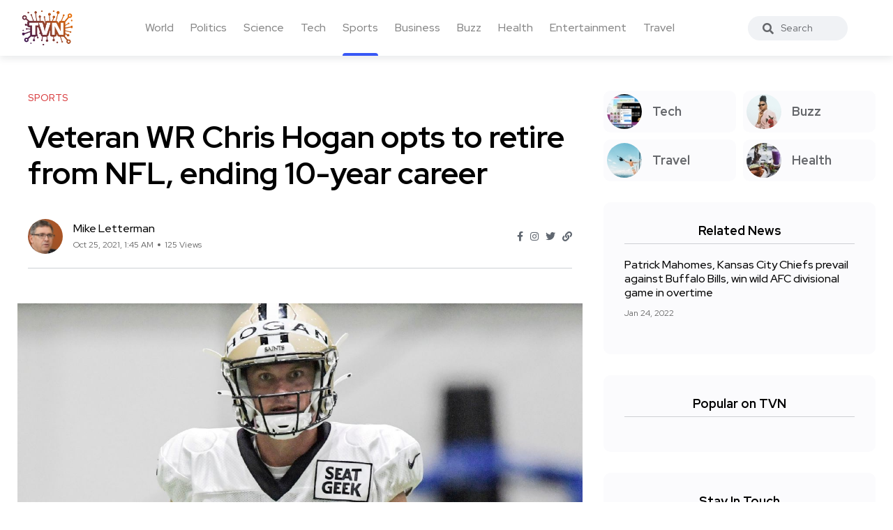

--- FILE ---
content_type: text/html; charset=UTF-8
request_url: https://trueviralnews.com/53689-veteran-wr-chris-hogan-opts-to-retire-from-nfl-ending-10-year-career.html
body_size: 5804
content:
<!DOCTYPE html>
<html>
<head>
    <title>Veteran WR Chris Hogan opts to retire from NFL, ending 10-year career » TrueViralNews</title>
    <meta name="description" content="METAIRIE (La. Chris Hogan, a receiver for the New Orleans Saints made a brief return in the NFL this season. He decided to retire.The veteran of 10 years, who was a Super Bowl winner with the New England Patriots in the earlier part of his career, was officially put on the reserve/retired roster Sat">
    <meta name="keywords" content="saints, opts, york, career, season, receiver, passes, ending, wr, return, nfl, yards, retire, chris, 10year, san, veteran, hogan">
    <meta property="og:site_name" content="TrueViralNews">
    <meta property="og:type" content="article">
    <meta property="og:title" content="Veteran WR Chris Hogan opts to retire from NFL, ending 10-year career">
    <meta property="og:url" content="https://trueviralnews.com/53689-veteran-wr-chris-hogan-opts-to-retire-from-nfl-ending-10-year-career.html">
    <meta name="news_keywords" content="saints, opts, york, career, season, receiver, passes, ending, wr, return, nfl, yards, retire, chris, 10year, san, veteran, hogan">
    <meta property="og:image" content="https://a.espncdn.com/combiner/i?img=%2Fphoto%2F2021%2F0826%2Fr900738_1296x729_16%2D9.jpg">
    <meta property="og:description" content="METAIRIE (La. Chris Hogan, a receiver for the New Orleans Saints made a brief return in the NFL this season. He decided to retire.The veteran of 10 years, who was a Super Bowl winner with the New England Patriots in the earlier part of his career, was officially put on the reserve/retired roster Sat">
    <link rel="canonical" href="https://trueviralnews.com/53689-veteran-wr-chris-hogan-opts-to-retire-from-nfl-ending-10-year-career.html">

    <meta name="HandheldFriendly" content="true">
    <meta name="format-detection" content="telephone=no">
    <meta name="viewport" content="user-scalable=no, initial-scale=1.0, maximum-scale=1.0, width=device-width">
    <meta name="apple-mobile-web-app-capable" content="yes">
    <meta name="apple-mobile-web-app-status-bar-style" content="default">
    <meta name="ahrefs-site-verification" content="01b09cf97fc56af8c04f0940ce1861a3c805dca74a0f531c7f77e9be6f76bc52">

    <link rel="shortcut icon" href="/template/images/favicon.ico">
    <link rel="apple-touch-icon" href="/template/touch-icon-iphone.png">
    <link rel="apple-touch-icon" sizes="76x76" href="/template/images/touch-icon-ipad.png">
    <link rel="apple-touch-icon" sizes="120x120" href="/template/images/touch-icon-iphone-retina.png">
    <link rel="apple-touch-icon" sizes="152x152" href="/template/images/touch-icon-ipad-retina.png">

    <!-- Bootstrap CSS -->
    <link rel="stylesheet" href="/template/css/bootstrap.min.css">
    <link rel="stylesheet" href="/template/css/style.css?v=1.1.2">
    <!-- Global site tag (gtag.js) - Google Analytics -->
    <script async src="https://www.googletagmanager.com/gtag/js?id=UA-15050551-8"></script>
    <script>
        window.dataLayer = window.dataLayer || [];
        function gtag(){dataLayer.push(arguments);}
        gtag('js', new Date());

        gtag('config', 'UA-15050551-8');
    </script>
        <script type="application/ld+json">
    {
      "@context": "https://schema.org",
      "@type": "NewsArticle",
      "headline": "Veteran WR Chris Hogan opts to retire from NFL, ending 10-year career",
      "image": [
        "https://a.espncdn.com/combiner/i?img=%2Fphoto%2F2021%2F0826%2Fr900738_1296x729_16%2D9.jpg"
       ],
      "datePublished": "2021-10-25T01:45:20+00:00",
      "author": [{
          "@type": "Person",
          "name": "Mike Letterman"
        }]
    }
    </script>
    </head>
<body><!--------------------- HEADER ------------------>
<header class="header axil-header  header-light header-sticky header-with-shadow">
    <div class="header-wrap">
        <div class="row align-items-center">
            <div class="col-xl-1 col-lg-4 col-md-4 col-sm-3 col-12">
                <div class="logo">
                    <a href="/">
                        <img class="dark-logo" src="/template/images/logo.png" alt="TVN logo">
                        <img class="light-logo" src="/template/images/logo.png" alt="TVN logo">
                    </a>
                </div>
            </div>
            <div class="col-xl-9 d-none d-xl-block">
                <div class="mainmenu-wrapper">
                    <nav class='mainmenu-nav'><ul class='mainmenu'><li><a href='/world'>World</a></li><li><a href='/politics'>Politics</a></li><li><a href='/science'>Science</a></li><li><a href='/tech'>Tech</a></li><li class="active"><a href='/sports'>Sports</a></li><li><a href='/business'>Business</a></li><li><a href='/buzz'>Buzz</a></li><li><a href='/health'>Health</a></li><li><a href='/entertainment'>Entertainment</a></li><li><a href='/travel'>Travel</a></li></ul></nav>                </div>
            </div>

            <div class="col-xl-1 col-lg-8 col-md-8 col-sm-9 col-12">
                <div class="header-search text-right d-flex align-items-center">
                    <form class="header-search-form">
                        <div class="axil-search form-group">
                            <button type="submit" class="search-button"><i class="fas fa-search"></i></button>
                            <input type="text" class="form-control" placeholder="Search" style="max-width: 184px;">
                        </div>
                    </form>

                    <!-- Start Hamburger Menu  -->
                    <div class="hamburger-menu d-block d-xl-none">
                        <div class="hamburger-inner">
                            <div class="icon"><i class="fas fa-bars"></i></div>
                        </div>
                    </div>
                    <!-- End Hamburger Menu  -->
                </div>
            </div>
        </div>
    </div>
</header><div class="axil-section-gap bg-color-white">
    <div class="container">
        <div class="row">
            <div class="col-lg-8 col-xl-8">

                                <!-- Start Banner Area -->
<div class='banner banner-single-post post-formate post-layout axil-section-gapBottom'>
	<div class='container'>
		<div class='row'>
			<div class='col-lg-12'>
				<!-- Start Single Slide  -->
				<div class='content-block'>
					<!-- Start Post Content  -->
					<div class='post-content'>
						<div class='post-cat'>
							<div class='post-cat-list'>
								<a class='hover-flip-item-wrapper' href='sports'>
									<span class='hover-flip-item'>
										<span data-text='Sports' style='text-transform: uppercase;'>
										Sports</span>
									</span>
								</a>
							</div>
						</div>
						<h1 class='title'>Veteran WR Chris Hogan opts to retire from NFL, ending 10-year career</h1>
						<!-- Post Meta  -->
						<div class='post-meta-wrapper'>
							<div class='post-meta'>
								<div class='post-author-avatar border-rounded'>
									<img src='/template/images/fotos/letterman.jpg' alt='Mike Letterman' style='max-width: 50px;'>
								</div>
								<div class='content'>
									<h6 class='post-author-name'>
										<a class='hover-flip-item-wrapper' href='#'>
											<span class='hover-flip-item'>
												<span data-text='Mike Letterman'>Mike Letterman</span>
											</span>
										</a>
									</h6>
									<ul class='post-meta-list'>
										<li><time datetime='Oct 25, 2021, 1:45 AM'>Oct 25, 2021, 1:45 AM</time></li>
										<li>125 Views</li>
									</ul>
								</div>
							</div>
							<ul class='social-share-transparent justify-content-end'>
								<li><a href='#'><i class='fab fa-facebook-f'></i></a></li>
								<li><a href='#'><i class='fab fa-instagram'></i></a></li>
								<li><a href='#'><i class='fab fa-twitter'></i></a></li>
								<li><a href='#'><i class='fas fa-link'></i></a></li>
							</ul>
						</div>
					</div>
					<!-- End Post Content  -->
				</div>
				<!-- End Single Slide  -->
			</div>
		</div>
	</div>
</div>
<!-- End Banner Area -->

<div class='axil-post-details'>
	<div>
	    <img class="fr-dii fr-bordered fr-rounded fr-shadows" src="https://a.espncdn.com/combiner/i?img=%2Fphoto%2F2021%2F0826%2Fr900738_1296x729_16%2D9.jpg" alt="Veteran WR Chris Hogan opts to retire from NFL, ending 10-year career" align="left"><br><br>METAIRIE (La. Chris Hogan, a receiver for the New Orleans Saints made a brief return in the NFL this season. He decided to retire.<br>The veteran of 10 years, who was a Super Bowl winner with the New England Patriots in the earlier part of his career, was officially put on the reserve/retired roster Saturday.<br><br>Hogan had been considering retirement before he joined the Premier Lacrosse League. The Saints lured Hogan back in July and he was offered a roster spot. He caught four passes for 41 yards, one touchdown and played in five games.<br><br>Hogan's decision to retire is not clear. Hogan was not suffering from any injuries. The Saints have been increasing their receiving staff in recent weeks. They signed Kenny Stills, a veteran receiver, last month and named Tre'Quan Smith, a veteran receiver, to return from the injured reserve this week. All-Pro receiver Michael Thomas could also be returning soon after undergoing ankle surgery in June.<br><br>Hogan, 6-foot-1 and 210 pounds, began his career in the San Francisco 49ers as an undrafted-free agent in 2011. He bounced from San Francisco to New York Giants to Buffalo Bills before finally making it to the NFL in December 2012. In 2013, he caught his first pass. After playing for the Bills from 2011 to 2015, he spent three seasons with New England between 2016 and 2018, winning two championships. He also spent one season with the New York Jets and Carolina Panthers in 2019, 2020.<br><br>Hogan caught 220 passes totalling 2,836 yards, 19 touchdowns and 34 catch for 542 yards in the regular season. He also had 34 catch for 4 TDs in playoffs.
	</div>
	<div class='tagcloud'>
	    <a href='/tags/saints/'>saints</a><a href='/tags/opts/'>opts</a><a href='/tags/york/'>york</a><a href='/tags/career/'>career</a><a href='/tags/season/'>season</a><a href='/tags/receiver/'>receiver</a><a href='/tags/passes/'>passes</a><a href='/tags/ending/'>ending</a><a href='/tags/wr/'>wr</a><a href='/tags/return/'>return</a><a href='/tags/nfl/'>nfl</a><a href='/tags/yards/'>yards</a><a href='/tags/retire/'>retire</a><a href='/tags/chris/'>chris</a><a href='/tags/10year/'>10year</a><a href='/tags/san/'>san</a><a href='/tags/veteran/'>veteran</a><a href='/tags/hogan/'>hogan</a>
	</div>

	<div class='social-share-block'>
		<div class='post-like'>
			<a href='#'><i class='fas fa-thumbs-up'></i><span>2.2k Like</span></a>
		</div>
		<ul class='social-icon icon-rounded-transparent md-size'>
			<li><a href='#'><i class='fab fa-facebook-f'></i></a></li>
			<li><a href='#'><i class='fab fa-instagram'></i></a></li>
			<li><a href='#'><i class='fab fa-twitter'></i></a></li>
			<li><a href='#'><i class='fab fa-linkedin-in'></i></a></li>
		</ul>
	</div>
</div>                            </div>
            <div class="col-lg-4 col-xl-4 mt_md--40 mt_sm--40">
                <div class="sidebar-inner">

    <!-- CATEGORIES 4 QUICK LINKS  -->
    <div class="axil-single-widget widget widget_categories mb--30">
        <ul>
            <li class="cat-item">
                <a href="/tech" class="inner">
                    <div class="thumbnail">
                        <img src="/template/images/tech.jpg" alt="">
                    </div>
                    <div class="content">
                        <h5 class="title">Tech</h5>
                    </div>
                </a>
            </li>
            <li class="cat-item">
                <a href="/buzz" class="inner">
                    <div class="thumbnail">
                        <img src="/template/images/life.jpg" alt="">
                    </div>
                    <div class="content">
                        <h5 class="title">Buzz</h5>
                    </div>
                </a>
            </li>
            <li class="cat-item">
                <a href="/travel" class="inner">
                    <div class="thumbnail">
                        <img src="/template/images/travel.jpg" alt="">
                    </div>
                    <div class="content">
                        <h5 class="title">Travel</h5>
                    </div>
                </a>
            </li>
            <li class="cat-item">
                <a href="/health" class="inner">
                    <div class="thumbnail">
                        <img src="/template/images/food.jpg" alt="">
                    </div>
                    <div class="content">
                        <h5 class="title">Health</h5>
                    </div>
                </a>
            </li>
        </ul>
    </div>

        <!-- RELATED NEWS  -->
    <div class="axil-single-widget widget widget_postlist mb--30">
        <h5 class="widget-title">Related News</h5>
        <!-- Start Post List  -->
        <div class="post-medium-block">

            <div class="content-block post-medium mb--20">
                <div class="post-content">
                    <h6 class="title"><a href="https://trueviralnews.com/76809-patrick-mahomes-kansas-city-chiefs-prevail-against-buffalo-bills-win-wild-afc-divisional-game-in-overtime.html">Patrick Mahomes, Kansas City Chiefs prevail against Buffalo Bills, win wild AFC divisional game in overtime</a></h6>
                    <div class="post-meta">
                        <ul class="post-meta-list">
                            <li><time datetime="2022-01-24">Jan 24, 2022</time></li>
                        </ul>
                    </div>
                </div>
            </div>

        </div>
        <!-- End Post List  -->
    </div>
    


    <!-- POPULAR NEWS  -->
    <div class="axil-single-widget widget widget_postlist mb--30">
        <h5 class="widget-title">Popular on TVN</h5>

        <div class="post-medium-block">
                                    <!-- SQL time: 0.4 ms -->        </div>

    </div>


    <!-- SOCIAL BUTTONS  -->
    <div class="axil-single-widget widget widget_social mb--30">
        <h5 class="widget-title">Stay In Touch</h5>
        <ul class="social-icon md-size justify-content-center">
            <li><a href="#"><i class="fab fa-facebook-f"></i></a></li>
            <li><a href="#"><i class="fab fa-instagram"></i></a></li>
            <li><a href="#"><i class="fab fa-twitter"></i></a></li>
            <li><a href="#"><i class="fab fa-slack"></i></a></li>
            <li><a href="#"><i class="fab fa-linkedin-in"></i></a></li>
        </ul>
    </div>

</div>            </div>
        </div>
    </div>
</div>
<div class="axil-footer-area axil-footer-style-1 bg-color-white">
    <!-- Start Footer Top Area  -->
    <div class="footer-top">
        <div class="container">
            <div class="row">
                <div class="col-lg-12">
                    <!-- Start Post List  -->
                    <div class="inner d-flex align-items-center flex-wrap">
                        <h5 class="follow-title mb--0 mr--20">Follow Us</h5>
                        <ul class="social-icon color-tertiary md-size justify-content-start">
                            <li><a href="#"><i class="fab fa-facebook-f"></i></a></li>
                            <li><a href="#"><i class="fab fa-instagram"></i></a></li>
                            <li><a href="#"><i class="fab fa-twitter"></i></a></li>
                            <li><a href="#"><i class="fab fa-linkedin-in"></i></a></li>
                        </ul>
                    </div>
                    <!-- End Post List  -->
                </div>
            </div>
        </div>
    </div>
    <!-- End Footer Top Area  -->

    <!-- Start Copyright Area  -->
    <div class="copyright-area">
        <div class="container">
            <div class="row align-items-center">
                <div class="col-lg-9 col-md-12">
                    <div class="copyright-left">
                        <div class="logo">
                            <a href="/">
                                <img class="dark-logo" src="/template/images/logo.png" alt="Logo Images">
                                <img class="light-logo" src="/template/images/logo.png" alt="Logo Images">
                            </a>
                        </div>
                        <ul class="mainmenu justify-content-start">
                            <li>
                                <a class="hover-flip-item-wrapper" href="/information/advertising-on-tvn.html">
									<span class="hover-flip-item">
								<span data-text="Advertising">Advertising</span>
									</span>
                                </a>
                            </li>
                            <li>
                                <a class="hover-flip-item-wrapper" href="https://nutra777.com" target="_blank">
									<span class="hover-flip-item">
								<span data-text="Nutrition and Supplements">Nutrition and Supplements</span>
									</span>
                                </a>
                            </li>							<li>                                <a class="hover-flip-item-wrapper" href="https://custom-visuals.com" target="_blank">									<span class="hover-flip-item">								<span data-text="Custom Visuals for Power BI">Custom Visuals for Power BI</span>									</span>                                </a>                            </li>
                            <li>
                                <a class="hover-flip-item-wrapper" href="/rules.html">
									<span class="hover-flip-item">
								<span data-text="Terms of Use">Terms of Use</span>
									</span>
                                </a>
                            </li>
                        </ul>
                    </div>
                </div>
                <div class="col-lg-3 col-md-12">
                    <div class="copyright-right text-left text-lg-right mt_md--20 mt_sm--20">
                        <p class="b3">All Rights Reserved © 2024</p>
                    </div>
                </div>
            </div>
        </div>
    </div>
    <!-- End Copyright Area  -->
</div>
<a id="backto-top"></a><link rel="stylesheet" href="/template/css/all-fa.css">
<script>

        let	dg4y56jfh = 53689;

    const request = new XMLHttpRequest();
    const url = "yf7sdfj3jh/rf4bdsfg.php";

    const params = "dg4y56jfh=" + dg4y56jfh;

    request.open("POST", url, true);

    request.setRequestHeader("Content-type", "application/x-www-form-urlencoded");

    request.addEventListener("readystatechange", () => {
        if(request.readyState === 4 && request.status === 200) {
            //console.log(request.responseText);
        }
    });
    request.send(params);
    
    /*jQuery(function($){
        let btn = $('#backto-top');
        $(window).scroll(function () {
            if ($(window).scrollTop() > 300) {
                btn.addClass('show');
            } else {
                btn.removeClass('show');
            }
        });
        btn.on('click', function (e) {
            e.preventDefault();
            $('html, body').animate({
                scrollTop: 0
            }, '300');
        });

        $('.hamburger-menu').on('click', function (e) {
            e.preventDefault();
            $('body').addClass('popup-mobile-menu-show'),
                $('html').css({
                    overflow: 'hidden'
                });
        });
        $('.mobile-close').on('click', function (e) {
            e.preventDefault();
            $('body').removeClass('popup-mobile-menu-show'),
                $('html').css({
                    overflow: ''
                });
            $('.popup-mobilemenu-area .menu-item-has-children a').removeClass('open').siblings('.axil-submenu').slideUp('400');

        });
        $('.popup-mobilemenu-area').on('click', function (e) {
            e.target === this && $('body').removeClass('popup-mobile-menu-show'),
                $('html').css({
                    overflow: ''
                });
        });

    });*/
</script>
<!-- 601 kb-->
<!-- Generated for 8.2 m.sec. -->
</body>
</html>